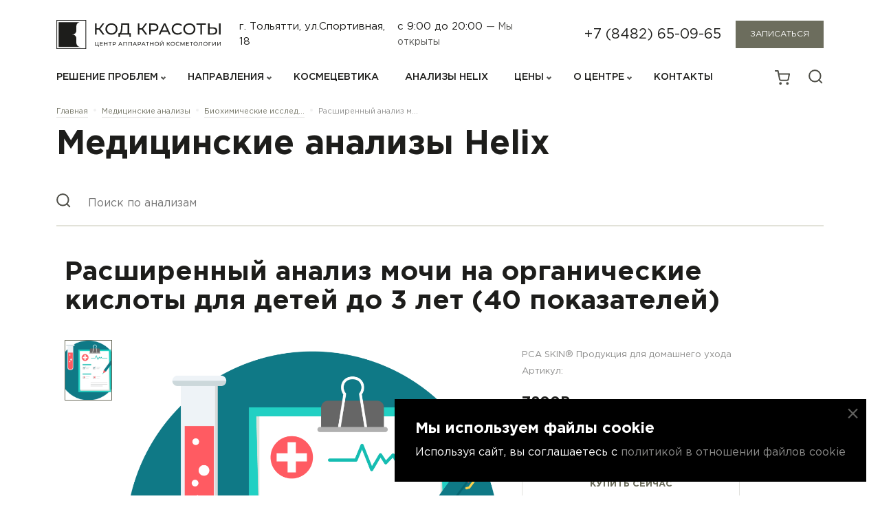

--- FILE ---
content_type: text/html; charset=UTF-8
request_url: https://bc.clinic/analysis_catalog/biokhimicheskie-issledovaniya/rasshirennyy-analiz-mochi-na-organicheskie-kisloty-dlya-detey-do-3-let-40-pokazateley/
body_size: 87108
content:
<!doctype html>
<html lang="ru">

<head>
	<meta http-equiv="Content-Type" content="text/html; charset=UTF-8" />
<meta name="keywords" content="Медицинские анализы, Хеликс, Helix, Общеклинические исследования, Биохимические исследования, Аллергологические исследования, Генетические исследования, Иммунологические исследования, Комплексные генетические исследования, Серологические и иммунохимические исследования, Молекулярная диагностика, Аутоиммунные заболевания, Микробиологические исследования, Исследования уровня гормонов и онкомаркеров" />
<meta name="description" content="Лабораторная служба Helix в партнерстве с центром косметологии Код Красоты" />
<link href="https://cdn.jsdelivr.net/npm/bootstrap@5.0.2/dist/css/bootstrap.min.css" type="text/css"  rel="stylesheet" />
<link href="https://unpkg.com/swiper/swiper-bundle.min.css" type="text/css"  rel="stylesheet" />
<link href="/bitrix/js/ui/design-tokens/dist/ui.design-tokens.css?171938677626358" type="text/css"  rel="stylesheet" />
<link href="/bitrix/js/ui/fonts/opensans/ui.font.opensans.css?16666853842555" type="text/css"  rel="stylesheet" />
<link href="/bitrix/js/main/popup/dist/main.popup.bundle.css?169036104129861" type="text/css"  rel="stylesheet" />
<link href="/bitrix/css/main/themes/blue/style.css?1659950260386" type="text/css"  rel="stylesheet" />
<link href="/local/templates/beauty_code/components/bitrix/catalog.search/analysis_catalog/style.css?1659950215163" type="text/css"  rel="stylesheet" />
<link href="/local/templates/beauty_code/components/bitrix/catalog/analysis_catalog/style.css?16599502151122" type="text/css"  rel="stylesheet" />
<link href="/local/templates/beauty_code/components/bitrix/catalog.element/analis/style.css?165995021524814" type="text/css"  rel="stylesheet" />
<link href="/local/templates/beauty_code/components/bitrix/catalog.element/analis/themes/blue/style.css?16599502151064" type="text/css"  rel="stylesheet" />
<link href="/local/templates/beauty_code/libs/owlcarousel/owl.carousel.min.css?16599502153351" type="text/css"  data-template-style="true"  rel="stylesheet" />
<link href="/local/templates/beauty_code/libs/owlcarousel/owl.theme.default.min.css?16599502151013" type="text/css"  data-template-style="true"  rel="stylesheet" />
<link href="/local/templates/beauty_code/css/style.css?1749153723283727" type="text/css"  data-template-style="true"  rel="stylesheet" />
<link href="/local/templates/beauty_code/components/bitrix/sale.basket.basket.line/basket_icons/style.css?16599502154470" type="text/css"  data-template-style="true"  rel="stylesheet" />
<link href="/local/templates/beauty_code/styles.css?1731509532787" type="text/css"  data-template-style="true"  rel="stylesheet" />
<script>if(!window.BX)window.BX={};if(!window.BX.message)window.BX.message=function(mess){if(typeof mess==='object'){for(let i in mess) {BX.message[i]=mess[i];} return true;}};</script>
<script>(window.BX||top.BX).message({"JS_CORE_LOADING":"Загрузка...","JS_CORE_NO_DATA":"- Нет данных -","JS_CORE_WINDOW_CLOSE":"Закрыть","JS_CORE_WINDOW_EXPAND":"Развернуть","JS_CORE_WINDOW_NARROW":"Свернуть в окно","JS_CORE_WINDOW_SAVE":"Сохранить","JS_CORE_WINDOW_CANCEL":"Отменить","JS_CORE_WINDOW_CONTINUE":"Продолжить","JS_CORE_H":"ч","JS_CORE_M":"м","JS_CORE_S":"с","JSADM_AI_HIDE_EXTRA":"Скрыть лишние","JSADM_AI_ALL_NOTIF":"Показать все","JSADM_AUTH_REQ":"Требуется авторизация!","JS_CORE_WINDOW_AUTH":"Войти","JS_CORE_IMAGE_FULL":"Полный размер"});</script>

<script src="/bitrix/js/main/core/core.js?1719386805498410"></script>

<script>BX.Runtime.registerExtension({"name":"main.core","namespace":"BX","loaded":true});</script>
<script>BX.setJSList(["\/bitrix\/js\/main\/core\/core_ajax.js","\/bitrix\/js\/main\/core\/core_promise.js","\/bitrix\/js\/main\/polyfill\/promise\/js\/promise.js","\/bitrix\/js\/main\/loadext\/loadext.js","\/bitrix\/js\/main\/loadext\/extension.js","\/bitrix\/js\/main\/polyfill\/promise\/js\/promise.js","\/bitrix\/js\/main\/polyfill\/find\/js\/find.js","\/bitrix\/js\/main\/polyfill\/includes\/js\/includes.js","\/bitrix\/js\/main\/polyfill\/matches\/js\/matches.js","\/bitrix\/js\/ui\/polyfill\/closest\/js\/closest.js","\/bitrix\/js\/main\/polyfill\/fill\/main.polyfill.fill.js","\/bitrix\/js\/main\/polyfill\/find\/js\/find.js","\/bitrix\/js\/main\/polyfill\/matches\/js\/matches.js","\/bitrix\/js\/main\/polyfill\/core\/dist\/polyfill.bundle.js","\/bitrix\/js\/main\/core\/core.js","\/bitrix\/js\/main\/polyfill\/intersectionobserver\/js\/intersectionobserver.js","\/bitrix\/js\/main\/lazyload\/dist\/lazyload.bundle.js","\/bitrix\/js\/main\/polyfill\/core\/dist\/polyfill.bundle.js","\/bitrix\/js\/main\/parambag\/dist\/parambag.bundle.js"]);
</script>
<script>BX.Runtime.registerExtension({"name":"fx","namespace":"window","loaded":true});</script>
<script>BX.Runtime.registerExtension({"name":"ui.design-tokens","namespace":"window","loaded":true});</script>
<script>BX.Runtime.registerExtension({"name":"ui.fonts.opensans","namespace":"window","loaded":true});</script>
<script>BX.Runtime.registerExtension({"name":"main.popup","namespace":"BX.Main","loaded":true});</script>
<script>BX.Runtime.registerExtension({"name":"popup","namespace":"window","loaded":true});</script>
<script type="extension/settings" data-extension="currency.currency-core">{"region":"ru"}</script>
<script>BX.Runtime.registerExtension({"name":"currency.currency-core","namespace":"BX.Currency","loaded":true});</script>
<script>BX.Runtime.registerExtension({"name":"currency","namespace":"window","loaded":true});</script>
<script>(window.BX||top.BX).message({"LANGUAGE_ID":"ru","FORMAT_DATE":"DD.MM.YYYY","FORMAT_DATETIME":"DD.MM.YYYY HH:MI:SS","COOKIE_PREFIX":"BITRIX_SM","SERVER_TZ_OFFSET":"10800","UTF_MODE":"Y","SITE_ID":"s1","SITE_DIR":"\/","USER_ID":"","SERVER_TIME":1769754511,"USER_TZ_OFFSET":0,"USER_TZ_AUTO":"Y","bitrix_sessid":"a35c8bba690b449dbc4415ca4bd64fe4"});</script>


<script src="/bitrix/js/main/core/core_fx.js?165995021816888"></script>
<script src="https://code.jquery.com/jquery-3.5.1.min.js"></script>
<script src="https://cdn.jsdelivr.net/npm/bootstrap@5.0.2/dist/js/bootstrap.bundle.min.js"></script>
<script src="/bitrix/js/main/popup/dist/main.popup.bundle.js?1719386637117034"></script>
<script src="/bitrix/js/currency/currency-core/dist/currency-core.bundle.js?17193866798800"></script>
<script src="/bitrix/js/currency/core_currency.js?17193866791181"></script>
<script src="/bitrix/js/yandex.metrika/script.js?16916638866603"></script>
<script type="text/javascript">
					(function () {
						"use strict";

						var counter = function ()
						{
							var cookie = (function (name) {
								var parts = ("; " + document.cookie).split("; " + name + "=");
								if (parts.length == 2) {
									try {return JSON.parse(decodeURIComponent(parts.pop().split(";").shift()));}
									catch (e) {}
								}
							})("BITRIX_CONVERSION_CONTEXT_s1");

							if (cookie && cookie.EXPIRE >= BX.message("SERVER_TIME"))
								return;

							var request = new XMLHttpRequest();
							request.open("POST", "/bitrix/tools/conversion/ajax_counter.php", true);
							request.setRequestHeader("Content-type", "application/x-www-form-urlencoded");
							request.send(
								"SITE_ID="+encodeURIComponent("s1")+
								"&sessid="+encodeURIComponent(BX.bitrix_sessid())+
								"&HTTP_REFERER="+encodeURIComponent(document.referrer)
							);
						};

						if (window.frameRequestStart === true)
							BX.addCustomEvent("onFrameDataReceived", counter);
						else
							BX.ready(counter);
					})();
				</script>
            <script type="text/javascript">
                window.dataLayerName = 'dataLayer';
                var dataLayerName = window.dataLayerName;
            </script>
            <!-- Yandex.Metrika counter -->
            <script type="text/javascript">
                (function (m, e, t, r, i, k, a) {
                    m[i] = m[i] || function () {
                        (m[i].a = m[i].a || []).push(arguments)
                    };
                    m[i].l = 1 * new Date();
                    k = e.createElement(t), a = e.getElementsByTagName(t)[0], k.async = 1, k.src = r, a.parentNode.insertBefore(k, a)
                })
                (window, document, "script", "https://mc.yandex.ru/metrika/tag.js", "ym");

                ym("90909899", "init", {
                    clickmap: true,
                    trackLinks: true,
                    accurateTrackBounce: true,
                    webvisor: true,
                    ecommerce: dataLayerName,
                    params: {
                        __ym: {
                            "ymCmsPlugin": {
                                "cms": "1c-bitrix",
                                "cmsVersion": "24.0",
                                "pluginVersion": "1.0.8",
                                'ymCmsRip': 1555696829                            }
                        }
                    }
                });

                document.addEventListener("DOMContentLoaded", function() {
                                    });

            </script>
            <!-- /Yandex.Metrika counter -->
                    <script type="text/javascript">
            window.counters = ["90909899"];
        </script>
        
<meta charset='UTF-8'>
<meta http-equiv='X-UA-Compatible' content='ie=edge'>
<meta name='viewport' content='width=device-width,user-scalable=no,initial-scale=1,maximum-scale=1,minimum-scale=1'>
<script>window[window.dataLayerName] = window[window.dataLayerName] || [];</script>



<script src="/local/templates/beauty_code/libs/owlcarousel/owl.carousel.min.js?165995021544342"></script>
<script src="/local/templates/beauty_code/js/script.js?172899942117103"></script>
<script src="/local/templates/beauty_code/js/slide.js?16667938678285"></script>
<script src="/local/templates/beauty_code/js/catalog.js?16599502152057"></script>
<script src="/local/templates/beauty_code/js/basket.js?1659950215492"></script>
<script src="/local/templates/beauty_code/js/modal.js?16599502151805"></script>
<script src="/local/templates/beauty_code/js/subscribe.js?1664801665825"></script>
<script src="/local/templates/beauty_code/components/bitrix/sale.basket.basket.line/basket_icons/script.js?16599502155335"></script>
<script src="/local/templates/beauty_code/components/bitrix/catalog.element/analis/script.js?165995021589278"></script>
<script>var _ba = _ba || []; _ba.push(["aid", "019cbe2696990ebadf188085a2aa062b"]); _ba.push(["host", "bc.clinic"]); _ba.push(["ad[ct][item]", "[base64]"]);_ba.push(["ad[ct][user_id]", function(){return BX.message("USER_ID") ? BX.message("USER_ID") : 0;}]);_ba.push(["ad[ct][recommendation]", function() {var rcmId = "";var cookieValue = BX.getCookie("BITRIX_SM_RCM_PRODUCT_LOG");var productId = 1915;var cItems = [];var cItem;if (cookieValue){cItems = cookieValue.split(".");}var i = cItems.length;while (i--){cItem = cItems[i].split("-");if (cItem[0] == productId){rcmId = cItem[1];break;}}return rcmId;}]);_ba.push(["ad[ct][v]", "2"]);(function() {var ba = document.createElement("script"); ba.type = "text/javascript"; ba.async = true;ba.src = (document.location.protocol == "https:" ? "https://" : "http://") + "bitrix.info/ba.js";var s = document.getElementsByTagName("script")[0];s.parentNode.insertBefore(ba, s);})();</script>


	<!--        <link rel="shortcut icon" type="image/x-icon" href="-->	<!--favicon.ico"/>-->
    <link rel="icon" type="image/png" sizes="192x192" href="/images/fav/android-chrome-192x192.png">
    <link rel="icon" type="image/png" sizes="512x512" href="/images/fav/android-chrome-512x512.png">
    <link rel="apple-touch-icon" href="/images/fav/apple-touch-icon.png">
    <link rel="icon" type="image/png" sizes="16x16" href="/images/fav/favicon-16x16.png">
    <link rel="icon" type="image/png" sizes="32x32" href="/images/fav/favicon-32x32.png">
    <link rel="shortcut icon" href="/images/fav/favicon.ico" type="image/x-icon">
    <link rel="manifest" href="/images/fav/site.webmanifest">
	<title>Расширенный анализ мочи на органические кислоты для детей до 3 лет (40 показателей)</title>
	<meta name="zen-verification" content="69O1KnMOUegYrHeqC9EAbV1kKurYCJM4XkM6ByqdBjMiRpBwxmCP1f6PBAFEf5sl" />
	</head>
<div id="panel"></div>
<!-- <div class="warning">
	<div class="text">сайт в стадии наполнения контентом</div>
</div> -->

<body>
	<div class="overlay-catalog-menu"></div>
	<header >
		<div class="container">
			<div class="top_header">
				<div class="logo_block">
					<a href="/"><img src="/local/templates/beauty_code/img/logo.svg" alt=""></a>
				</div>
				<div class="address_time">
					<div class="address">г. Тольятти, ул.Спортивная, 18</div>
					<div class="time">с 9:00 до 20:00 <span class="grey_text"><span class="grey_text">— Мы открыты</span></div>				</div>
				<div class="phone_button">
					<div class="phone"><a href="tel:+78482650965">+7 (8482) 65-09-65</a></div>
					<div class="btn_block">
						<button class="btn_grey enroll_button">Записаться</button>
					</div>
				</div>
				<div class="right_mobile">
					<div class="icons search"><a href="/search"><img src="/local/templates/beauty_code/img/icons/search.svg" alt=""></a></div>
					<div class="icons phone"><a href="tel:+78482712206"><img src="/local/templates/beauty_code/img/icons/phone-call.svg" alt=""></a></div>
					<div class="icons">
						<script>
var bx_basketFKauiI = new BitrixSmallCart;
</script>

<span id="bx_basketFKauiI" class="bx-basket bx-opener card_block_template" >
    <!--'start_frame_cache_bx_basketFKauiI'-->
        			<a href="/basket/">
                <img src="/local/templates/beauty_code/img/icons/card.svg" alt="card">
                <img src="/local/templates/beauty_code/img/icons/cart_hover.svg" class="hover_icons" alt="">
                <span class="card_num" style="display:none"></span>
            </a>

            <style>
    .card_num{
        position: absolute;
        top: -6px;
        right: -3px;
        background: #6C6D5D;
        width: 22px;
        height: 22px;
        border: 2px solid white;
        font-size: 12px;
        color:  #FFFFFF;
        border-radius: 50%;
        display: flex;
        align-items: center;
        justify-content: center;
    }
    .card_num:hover{
        background: #6C6D5D;
    }
    .card_block_template{
        position: relative;
    }
</style>

<!--'end_frame_cache_bx_basketFKauiI'--></span>
<script type="text/javascript">
	bx_basketFKauiI.siteId       = 's1';
	bx_basketFKauiI.cartId       = 'bx_basketFKauiI';
	bx_basketFKauiI.ajaxPath     = '/bitrix/components/bitrix/sale.basket.basket.line/ajax.php';
	bx_basketFKauiI.templateName = 'basket_icons';
	bx_basketFKauiI.arParams     =  {'HIDE_ON_BASKET_PAGES':'N','PATH_TO_AUTHORIZE':'/login/','PATH_TO_BASKET':'/basket/','PATH_TO_ORDER':'/personal/order/make/','PATH_TO_PERSONAL':'/personal/','PATH_TO_PROFILE':'/personal/','PATH_TO_REGISTER':'/login/','POSITION_FIXED':'N','SHOW_AUTHOR':'N','SHOW_EMPTY_VALUES':'N','SHOW_NUM_PRODUCTS':'Y','SHOW_PERSONAL_LINK':'N','SHOW_PRODUCTS':'N','SHOW_REGISTRATION':'N','SHOW_TOTAL_PRICE':'N','COMPONENT_TEMPLATE':'basket_icons','CACHE_TYPE':'A','SHOW_DELAY':'Y','SHOW_NOTAVAIL':'Y','SHOW_IMAGE':'Y','SHOW_PRICE':'Y','SHOW_SUMMARY':'Y','POSITION_VERTICAL':'top','POSITION_HORIZONTAL':'right','MAX_IMAGE_SIZE':'70','AJAX':'N','~HIDE_ON_BASKET_PAGES':'N','~PATH_TO_AUTHORIZE':'/login/','~PATH_TO_BASKET':'/basket/','~PATH_TO_ORDER':'/personal/order/make/','~PATH_TO_PERSONAL':'/personal/','~PATH_TO_PROFILE':'/personal/','~PATH_TO_REGISTER':'/login/','~POSITION_FIXED':'N','~SHOW_AUTHOR':'N','~SHOW_EMPTY_VALUES':'N','~SHOW_NUM_PRODUCTS':'Y','~SHOW_PERSONAL_LINK':'N','~SHOW_PRODUCTS':'N','~SHOW_REGISTRATION':'N','~SHOW_TOTAL_PRICE':'N','~COMPONENT_TEMPLATE':'basket_icons','~CACHE_TYPE':'A','~SHOW_DELAY':'Y','~SHOW_NOTAVAIL':'Y','~SHOW_IMAGE':'Y','~SHOW_PRICE':'Y','~SHOW_SUMMARY':'Y','~POSITION_VERTICAL':'top','~POSITION_HORIZONTAL':'right','~MAX_IMAGE_SIZE':'70','~AJAX':'N','cartId':'bx_basketFKauiI'}; // TODO \Bitrix\Main\Web\Json::encode
	bx_basketFKauiI.closeMessage = 'Скрыть';
	bx_basketFKauiI.openMessage  = 'Раскрыть';
	bx_basketFKauiI.activate();
</script>					</div>
					<div class="icons up_menu"><img src="/local/templates/beauty_code/img/icons/burger.svg" alt=""></div>
					<div class="icons close_menu"><img src="/local/templates/beauty_code/img/icons/close_burger.svg" alt="">
					</div>
				</div>
			</div>
			<div class="bottom_header">
				<div class="nav_menu">
					<div class="my_row">
						<div class="my_coll">
							<div class="items">
								<div class="click_menu_down_up">
									<div class="link"><a>Решение проблем</a></div>
									<div class="arrow menu_down_up_arrow"></div>
								</div>

								<div class="down_menu_block_one down_menu_block" style="display: none">
									<div class="container">
										<div class="down_menu_block_one_inner">
											<!--<div class="title mobile_look_menu"><a href="/solution_of_problems/">Решение проблем</a></div>-->
											<ul>
																									<li class=""><a href="/solution_of_problems/fotostarenie-kozhi/">Фотостарение кожи</a>
													</li>
																										<li class=""><a href="/solution_of_problems/lechenie-akne-i-postakne/">Лечение акне и постакне</a>
													</li>
																										<li class=""><a href="/solution_of_problems/udalenie-sosudistoy-patologii/">Удаление сосудистой патологии</a>
													</li>
																										<li class=""><a href="/solution_of_problems/udalenie-novoobrazovaniy/">Удаление новообразований</a>
													</li>
																										<li class=""><a href="/solution_of_problems/korrektsiya-navisshego-veka/">Коррекция нависшего века</a>
													</li>
																										<li class=""><a href="/solution_of_problems/korrektsiya-temnykh-krugov-pod-glazami/">Коррекция темных кругов под глазами</a>
													</li>
																										<li class=""><a href="/solution_of_problems/udalenie-nezhelatelnykh-volos/">Удаление нежелательных волос</a>
													</li>
																										<li class="view_all_item"><a href="/solution_of_problems/rasshirenye-pory/">Расширеные поры</a>
													</li>
																										<li class="view_all_item"><a href="/solution_of_problems/starenie-kozhi/">Старение кожи</a>
													</li>
																										<li class="view_all_item"><a href="/solution_of_problems/podtyazhka-kozhi-na-litse-i-tele/">Дряблость кожи</a>
													</li>
																										<li class="view_all_item"><a href="/solution_of_problems/udalenie-pigmentnykh-pyaten-na-litse-i-tele/">Удаление пигментных пятен на лице и теле</a>
													</li>
																										<li class="view_all_item"><a href="/solution_of_problems/uluchshenie-tsveta-litsa/">Улучшение цвета лица</a>
													</li>
																										<li class="view_all_item"><a href="/solution_of_problems/oteki-na-litse-i-tele/">Отеки на лице и теле</a>
													</li>
																										<li class="view_all_item"><a href="/solution_of_problems/korrektsiya-morshchin/">Коррекция морщин</a>
													</li>
																										<li class="view_all_item"><a href="/solution_of_problems/udalenie-rubtsov-i-striy/">Удаление рубцов и стрий</a>
													</li>
																										<li class="view_all_item"><a href="/solution_of_problems/korrektsiya-ovala-litsa/">Коррекция овала лица</a>
													</li>
																										<li class="view_all_item"><a href="/solution_of_problems/korrektsiya-nosogubnykh-skladok/">Коррекция носогубных складок</a>
													</li>
																										<li class="view_all_item"><a href="/solution_of_problems/korrektsiya-lokalnykh-zhirovykh-otlozheniy/">Коррекция локальных жировых отложений</a>
													</li>
																										<li class="view_all_item"><a href="/solution_of_problems/gipergidroz/">Гипергидроз</a>
													</li>
																										<li class="view_all_item"><a href="/solution_of_problems/korrektsiya-formy-i-obema-gub/">Коррекция формы и объема губ</a>
													</li>
																										<li class="view_all_item"><a href="/solution_of_problems/lechenie-tsellyulita/">Лечение целлюлита</a>
													</li>
																										<li class="view_all_item"><a href="/solution_of_problems/uvlazhnenie-kozhi-litsa/">Увлажнение кожи лица</a>
													</li>
																										<li class="view_all_item"><a href="/solution_of_problems/vypadenie-volos/">Выпадение волос</a>
													</li>
																									<li class="see_all">Смотреть все</li>
											</ul>
										</div>
									</div>
									<div class="bg_dark_menu"></div>
								</div>
							</div>
						</div>
						<div class="my_coll">
							<div class="items">
								<div class="click_menu_down_up">
									<div class="link"><a>направления</a></div>
									<div class="arrow menu_down_up_arrow"></div>
								</div>

								<div class="down_menu_block_two down_menu_block" style="display: none">
									<div class="container">
										<div class="down_menu_block_two_inner">
																																																<div class="coll_block">
																												<a href="/directions#apparatnaya-kosmetologiya" class="title mobile_look">Аппаратная косметология</a>
																													<div class="list">
																<!--   <div class="list"> -->
																	<a href="/directions/lazernoe-co2-udalenie-novoobrazovaniy/">Лазерное CO2 удаление новообразований</a>
																</div>
																															<div class="list">
																<!--   <div class="list"> -->
																	<a href="/directions/mikroigolchatyy-rf-lifting-scarlet-s/">Микроигольчатый RF-лифтинг Scarlet S</a>
																</div>
																															<div class="list">
																<!--   <div class="list"> -->
																	<a href="/directions/mikroigolchatyy-multiimpulsnyy-sylfirm-x/">Микроигольчатый мультиимпульс SylfirmX</a>
																</div>
																															<div class="list">
																<!--   <div class="list"> -->
																	<a href="/directions/fotoomolozhenie-bbl/">Фототерапия BBL</a>
																</div>
																															<div class="list">
																<!--   <div class="list"> -->
																	<a href="/directions/fototerapiya-bbl-forever-young/">Фототерапия BBL Forever Young</a>
																</div>
																															<div class="list">
																<!--   <div class="list"> -->
																	<a href="/directions/fototerapiya-bbl-forever-clear/">Фототерапия BBL Forever Clear</a>
																</div>
																															<div class="list">
																<!--   <div class="list"> -->
																	<a href="/directions/goryachiy-lifting-skin-tyte/">Инфракрасный термолифтинг Skin Tyte II</a>
																</div>
																															<div class="list">
																<!--   <div class="list"> -->
																	<a href="/directions/gidropiling-ukhod-profacial/">Гидропилинг + уход Profacial</a>
																</div>
																															<div class="list">
																<!--   <div class="list"> -->
																	<a href="/directions/smas-lifting-ultraformer-III/">SMAS-лифтинг Ultraformer III</a>
																</div>
																															<div class="list">
																<!--   <div class="list"> -->
																	<a href="/directions/lazernoe-omolozhenie-venezia-lift/">Лазерное омоложение Slim Evolution II</a>
																</div>
																															<div class="list">
																<!--   <div class="list"> -->
																	<a href="/directions/lazernaya-shlifovka-erbiem/">Лазерная шлифовка Zoom Scan</a>
																</div>
																															<div class="list">
																<!--   <div class="list"> -->
																	<a href="/directions/fraktsionnoe-omolozhenie-erbievym-lazerom/">Лазерное омоложение ProFractional </a>
																</div>
																															<div class="list">
																<!--   <div class="list"> -->
																	<a href="/directions/lazernyy-lipoliz-icoonelaser/">Аппаратный массаж 3в1 Icoone Laser</a>
																</div>
																															<div class="list">
																<!--   <div class="list"> -->
																	<a href="/directions/kletochnyy-detoks-heleo4/">Клеточный детокс Heleo4</a>
																</div>
																															<div class="list">
																<!--   <div class="list"> -->
																	<a href="/directions/omolozhenie-heleo4-pro-led-new/">Омоложение кожи Heleo4 PRO LED</a>
																</div>
																															<div class="list">
																<!--   <div class="list"> -->
																	<a href="/directions/diagnostika-kozhi-na-apparate-visia/">Диагностика кожи на аппарате VISIA</a>
																</div>
																															<div class="list">
																<!--   <div class="list"> -->
																	<a href="/directions/fotoepilyatsiya-bbl/">Фотоэпиляция BBL Forever Bare</a>
																</div>
																															<div class="list">
																<!--   <div class="list"> -->
																	<a href="/directions/terapiya-slim-up-ultra-new/">Терапия тела Slim Up Ultra</a>
																</div>
																																																																												</div>
																																																																		<div class="coll_block">
																												<a href="/directions#inektsionnaya-kosmetologiya" class="title mobile_look">Инъекционная косметология</a>
																													<div class="list">
																<!--   <div class="list"> -->
																	<a href="/directions/biorevitalizatsiya/">Биоревитализация</a>
																</div>
																															<div class="list">
																<!--   <div class="list"> -->
																	<a href="/directions/bioreparatsiya/">Биорепарация</a>
																</div>
																															<div class="list">
																<!--   <div class="list"> -->
																	<a href="/directions/botoks/">Ботулинотерапия</a>
																</div>
																															<div class="list">
																<!--   <div class="list"> -->
																	<a href="/directions/korrektsiya-formy-i-obema-gub/">Коррекция формы и объема губ</a>
																</div>
																															<div class="list">
																<!--   <div class="list"> -->
																	<a href="/directions/konturnaya-plastika-litsa/">Контурная пластика</a>
																</div>
																															<div class="list">
																<!--   <div class="list"> -->
																	<a href="/directions/mezoniti/">Мезонити</a>
																</div>
																															<div class="list">
																<!--   <div class="list"> -->
																	<a href="/directions/redermalizatsiya/">Редермализация</a>
																</div>
																															<div class="list">
																<!--   <div class="list"> -->
																	<a href="/directions/prp-terapiya/">PRP-терапия</a>
																</div>
																															<div class="list">
																<!--   <div class="list"> -->
																	<a href="/directions/intralipoterapiya/">Интралипотерапия</a>
																</div>
																															<div class="list">
																<!--   <div class="list"> -->
																	<a href="/directions/mezoterapiya/">Мезотерапия</a>
																</div>
																															<div class="list">
																<!--   <div class="list"> -->
																	<a href="/directions/kollagenoterapiya/">Коллагенотерапия</a>
																</div>
																																																																												</div>
																																																																		<div class="coll_block">
																												<a href="/directions#terapevticheskaya-kosmetologiya" class="title mobile_look">Гинекология</a>
																													<div class="list">
																<!--   <div class="list"> -->
																	<a href="/directions/lazernoe-intimnoe-omolozhenie/">Лазерное интимное омоложение V-lase</a>
																</div>
																															<div class="list">
																<!--   <div class="list"> -->
																	<a href="/directions/intimnoe-otbelivanie/">Интимное отбеливание</a>
																</div>
																															<div class="list">
																<!--   <div class="list"> -->
																	<a href="/directions/intimnaya-konturnaya-plastika/">Интимная контурная пластика</a>
																</div>
																															<div class="list">
																<!--   <div class="list"> -->
																	<a href="/directions/intimnaya-plazmoterapiya/">Интимная плазмотерапия</a>
																</div>
																															<div class="list">
																<!--   <div class="list"> -->
																	<a href="/directions/platsentarnaya-terapiya-melsmon/">Плацентарная терапия Мэлсмон</a>
																</div>
																																																																												</div>
																																																																		<div class="coll_block">
																												<a href="/directions#muzhskaya-kosmetologiya" class="title mobile_look">Мужская косметология</a>
																													<div class="list">
																<!--   <div class="list"> -->
																	<a href="/directions/programma-omolozheniya/">Программа омоложения</a>
																</div>
																															<div class="list">
																<!--   <div class="list"> -->
																	<a href="/directions/ustranenie-vtorogo-podborodka-/">Устранение второго подбородка </a>
																</div>
																															<div class="list">
																<!--   <div class="list"> -->
																	<a href="/directions/lechenie-vypadeniya-volos/">Лечение выпадения волос</a>
																</div>
																															<div class="list">
																<!--   <div class="list"> -->
																	<a href="/directions/lechenie-gipergidroza-povyshennaya-potlivost/">Лечение гипергидроза (повышенной потливости)</a>
																</div>
																																																																																																																	<a href="/directions#trikhologiya" class="title mobile_look">Трихология</a>
																													<div class="list">
																<!--   <div class="list"> -->
																	<a href="/directions/mikroigolchatyy-rf-lifting-scarlet-s-ot-vypadeniya-volos/">Микроигольчатый RF-лифтинг Scarlet S для роста волос</a>
																</div>
																															<div class="list">
																<!--   <div class="list"> -->
																	<a href="/directions/mezoterapiya-volosistoy-chasti-golovy/">Мезотерапия кожи головы</a>
																</div>
																															<div class="list">
																<!--   <div class="list"> -->
																	<a href="/directions/prp-terapiya-kozhi-golovy/">PRP-терапия кожи головы</a>
																</div>
																																																														<div class="title padding_top"><a href="/directions/">Перейти в
																раздел</a></div>
																																													</div>
																																										</div>
												</div>
												<div class="bg_dark_menu"></div>

											</div>
										</div>
									</div>
									<div class="my_coll">
										<div class="items">
											<div class="link"><a href="/сosmeceuticals/">КОСМЕЦЕВТИКА</a></div>
										</div>
									</div>
									<div class="my_coll">
										<div class="items">
											<div class="link"><a href="/analysis_catalog/">Анализы Helix</a></div>
										</div>
									</div>
									<div class="my_coll">
										<div class="items">
											<div class="click_menu_down_up">
												<div class="link"><a>ЦЕНЫ</a></div>
												<div class="arrow menu_down_up_arrow"></div>
											</div>
											<div class="down_menu_block_three down_menu_block" style="display: none">
												<div class="bg_dark_menu"></div>
												<div class="down_menu_block_three_inner">
													<div class="list">
														<a href="/prices_for_basic_services/">Цены на основные услуги</a>
													</div>
													<div class="list">
														<a href="/сosmeceuticals/sales">Скидки космецевтика</a>
													</div>
													<div class="list">
														<a href="/promotions/">Акции</a>
													</div>

												</div>
											</div>
										</div>
									</div>
									<div class="my_coll">
										<div class="items">
											<div class="click_menu_down_up">
												<div class="link"><a>О ЦЕНТРЕ</a></div>
												<div class="arrow menu_down_up_arrow"></div>
											</div>
											<div class="down_menu_block_three down_menu_block" style="display: none">
												<div class="bg_dark_menu"></div>
												<div class="down_menu_block_three_inner">
													<div class="list">
														<a href="/about/">О центре</a>
													</div>
													<div class="list">
														<a href="/about/team_o_professionals/">Команда</a>
													</div>
													<div class="list">
														<a href="/about/equipment/">Оборудование</a>
													</div>
													<div class="list">
														<a href="/about/reviews/">Отзывы</a>
													</div>
													<div class="list">
														<a href="/about/documents/">Лицензии / документы</a>
													</div>	
													<div class="list">
														<a href="/blog/">Блог</a>
													</div>
												</div>
											</div>
										</div>
									</div>
									<div class="my_coll">
										<div class="items">
											<div class="link"><a href="/contacts/">Контакты</a></div>
										</div>
									</div>
								</div>
								<div class="address_time">
									<div class="address">г. Тольятти, ул.Спортивная, 18</div>
									<div class="time">пн-пт: с 9:00 до 20:00<br>
сб: с 10:00 до 18:00<br>
вс: выходной<br>									<span class="grey_text">
																				Мы открыты
									</span>
									</div>
								</div>
								<div class="phone_button">
									<div class="phone"><a href="tel:+78482650965">+7 (8482) 65-09-65</a></div>
									<div class="btn_block">
										<button class="btn_grey">ЗАПИсаться на приём</button>
									</div>
								</div>
							</div>
							<div class="icons_card_search_profile">
					<!-- <a href="" class="icons">
						<img src="/local/templates/beauty_code/img/icons/profile.svg" alt="profile">
						<img src="/local/templates/beauty_code/img/icons/profile_hover.svg" class="hover_icons" alt="">
					</a> -->
					<script>
var bx_basketT0kNhm = new BitrixSmallCart;
</script>

<span id="bx_basketT0kNhm" class="bx-basket bx-opener card_block_template" >
    <!--'start_frame_cache_bx_basketT0kNhm'-->
        			<a href="/basket/">
                <img src="/local/templates/beauty_code/img/icons/card.svg" alt="card">
                <img src="/local/templates/beauty_code/img/icons/cart_hover.svg" class="hover_icons" alt="">
                <span class="card_num" style="display:none"></span>
            </a>

            <style>
    .card_num{
        position: absolute;
        top: -6px;
        right: -3px;
        background: #6C6D5D;
        width: 22px;
        height: 22px;
        border: 2px solid white;
        font-size: 12px;
        color:  #FFFFFF;
        border-radius: 50%;
        display: flex;
        align-items: center;
        justify-content: center;
    }
    .card_num:hover{
        background: #6C6D5D;
    }
    .card_block_template{
        position: relative;
    }
</style>

<!--'end_frame_cache_bx_basketT0kNhm'--></span>
<script type="text/javascript">
	bx_basketT0kNhm.siteId       = 's1';
	bx_basketT0kNhm.cartId       = 'bx_basketT0kNhm';
	bx_basketT0kNhm.ajaxPath     = '/bitrix/components/bitrix/sale.basket.basket.line/ajax.php';
	bx_basketT0kNhm.templateName = 'basket_icons';
	bx_basketT0kNhm.arParams     =  {'HIDE_ON_BASKET_PAGES':'N','PATH_TO_AUTHORIZE':'/login/','PATH_TO_BASKET':'/basket/','PATH_TO_ORDER':'/personal/order/make/','PATH_TO_PERSONAL':'/personal/','PATH_TO_PROFILE':'/personal/','PATH_TO_REGISTER':'/login/','POSITION_FIXED':'N','SHOW_AUTHOR':'N','SHOW_EMPTY_VALUES':'N','SHOW_NUM_PRODUCTS':'Y','SHOW_PERSONAL_LINK':'N','SHOW_PRODUCTS':'N','SHOW_REGISTRATION':'N','SHOW_TOTAL_PRICE':'N','COMPONENT_TEMPLATE':'basket_icons','CACHE_TYPE':'A','SHOW_DELAY':'Y','SHOW_NOTAVAIL':'Y','SHOW_IMAGE':'Y','SHOW_PRICE':'Y','SHOW_SUMMARY':'Y','POSITION_VERTICAL':'top','POSITION_HORIZONTAL':'right','MAX_IMAGE_SIZE':'70','AJAX':'N','~HIDE_ON_BASKET_PAGES':'N','~PATH_TO_AUTHORIZE':'/login/','~PATH_TO_BASKET':'/basket/','~PATH_TO_ORDER':'/personal/order/make/','~PATH_TO_PERSONAL':'/personal/','~PATH_TO_PROFILE':'/personal/','~PATH_TO_REGISTER':'/login/','~POSITION_FIXED':'N','~SHOW_AUTHOR':'N','~SHOW_EMPTY_VALUES':'N','~SHOW_NUM_PRODUCTS':'Y','~SHOW_PERSONAL_LINK':'N','~SHOW_PRODUCTS':'N','~SHOW_REGISTRATION':'N','~SHOW_TOTAL_PRICE':'N','~COMPONENT_TEMPLATE':'basket_icons','~CACHE_TYPE':'A','~SHOW_DELAY':'Y','~SHOW_NOTAVAIL':'Y','~SHOW_IMAGE':'Y','~SHOW_PRICE':'Y','~SHOW_SUMMARY':'Y','~POSITION_VERTICAL':'top','~POSITION_HORIZONTAL':'right','~MAX_IMAGE_SIZE':'70','~AJAX':'N','cartId':'bx_basketT0kNhm'}; // TODO \Bitrix\Main\Web\Json::encode
	bx_basketT0kNhm.closeMessage = 'Скрыть';
	bx_basketT0kNhm.openMessage  = 'Раскрыть';
	bx_basketT0kNhm.activate();
</script>					<a href="/search/" class="icons">
						<img src="/local/templates/beauty_code/img/icons/search.svg" alt="search">
						<img src="/local/templates/beauty_code/img/icons/search_hover.svg" class="hover_icons" alt="">
					</a>
				</div>

			</div>
		</div>


	</header><div class="breadcrumbs">
<div class="container">
<div class="breadcrumbs_inner"><link href="/bitrix/css/main/font-awesome.css?165995026028777" type="text/css" rel="stylesheet" />
<a href="/" title="главная" itemprop="item">Главная</a><span class="dot">&#8226;</span><a href="/analysis_catalog/" title="Медицинские анализы" itemprop="item">Медицинские анализы</a><span class="dot">&#8226;</span><a href="/analysis_catalog/biokhimicheskie-issledovaniya/" title="Биохимические исслед..." itemprop="item">Биохимические исслед...</a><span class="dot">&#8226;</span><span>Расширенный анализ м...</span></div></div></div>

    <div class="cosmeceuticals_catalog_title">
        <div class="container">
            <div class="title_block">
                <h1>Медицинские анализы Helix</h1>
            </div>
        </div>
    </div>
<div class="search_by_analyzes">
    <div class="container">
        <div class="search_by_analyzes_inner">
            <form action="" method="get">
                <div class="form_search_inner">
                                            <input type="text" name="q" value=""
                               placeholder="Поиск по анализам"/>
                                        <div class="icons"><img src="/local/templates/beauty_code/img/icons/search.svg" alt=""></div>
                    &nbsp;<input type="submit" value="Искать" style="display: none"/>
                    <input type="hidden" name="how" value="r"/>
                                    </div>
            </form>
        </div>
    </div>
</div>
    <div class="analyzes_catalog" >
        <div class="container">
            <div class="analyzes_catalog_inner">
                <div class="filters_mobile">
                    <div class="icons"><img src="/local/templates/beauty_code/img/icons/filters_icons_mobile.svg"
                                            alt=""></div>
                    <div class="text">Все категории</div>
                </div>
                
                
	<div class='col-xs-12'>
		

<div class="cosmeceuticals_detail_catalog_title">
    <div class="container">
        <div class="title_block">
            <h1>Расширенный анализ мочи на органические кислоты для детей до 3 лет (40 показателей)</h1>
        </div>
    </div>
</div>
<div class="cosmeceuticals_detail bx-blue" id="bx_117848907_1915">
    <div class="container">
        <div class="cosmeceuticals_detail_inner">
            <div class="img_block" id="bx_117848907_1915_big_slider">
                <div thumbsslider="" class="min_img swiper mySwiper">
                    <div class="min_img_slide swiper-wrapper">
                        <div class="min_img_coll swiper-slide">
                                                     <div class="items"
                         style="background-image: url('/include/nophoto_analis.png')"></div>
                     </div>

                </div>
            </div>
            <div class="big_img swiper mySwiper2">
                <div class="big_img_inner swiper-wrapper">
                    <div class="swiper-slide">
                        <div class="items"
                        style="background-image:url('/include/nophoto_analis.png'); background-size: contain ;background-repeat: no-repeat;"></div>
                    </div>

                </div>
            </div>
            <div class="product-item-detail-slider-images-container" data-entity="images-container"
            style="display: none"></div>
        </div>
        <div class="info_product">
            <div class="grey_text">
                <p>РСА SKIN® Продукция для домашнего ухода</p>
                <p>Артикул: </p>
            </div>
            <div class="price_title">7800P</div>
            <div class="card_plus">
                <div class="quantity_block">
                    <div class="minus quantity_items" id="bx_117848907_1915_quant_down">-</div>
                    <input class="num quantity_items" id="bx_117848907_1915_quantity"
                    value="1" type="number">
                    <div class="plus quantity_items" id="bx_117848907_1915_quant_up">+</div>
                </div>
                <div class="btn_block">
                    <input class="basket_true" type="button" id="ADD_BASKET_MY" value="В корзину">
                </div>
            </div>
            <div class="btn_basket" id="bx_117848907_1915_basket_actions">
                <button class="btn_grey_bottom" id="bx_117848907_1915_buy_link">купить сейчас</button>
            </div>
            <div class="available_in_stock">
                <img src="/local/templates/beauty_code/img/available_in_stock.svg" alt="">
            </div>

            <div class="product-item-detail-info-container">

            </div>
        </div>
        <div class="product-item-detail-price-current"
        id="bx_117848907_1915_price" style="display: none">
    </div>
</div>
</div>
</div>

<div class="specifications">
    <div class="container">
     <div class="specifications_inner">
      <p>Определение уровня органических кислот в образце мочи в целях диагностики органических ацидурий &#40;ацидемий&#41; и аминоацидопатий – врожденных нарушений обменных процессов в организме с накоплением органических кислот или аминокислот в клетках и тканях.<br />
Состав комплекса:<br />
Адипиновая кислота &#40;гександиовая кислота, Е355&#41;<br />
3-Гидроксиизовалериановая кислота &#40;3-гидрокси-3-метилбутановая кислота&#41;<br />
3-Гидроксимасляная кислота<br />
2-Гидроксимасляная кислота &#40;2-гидроксибутановая кислота&#41;<br />
пара-Гидроксифенилмолочная кислота<br />
пара-Гидроксифенилпировиноградная кислота<br />
3-Гидрокси-3-Метилглутаровая кислота &#40;меглутол&#41;<br />
2-Гидрокси-3-метилбутановая кислота &#40;2-гидроксиизовалериановая кислота&#41;<br />
Гиппуровая кислота &#40;N-бензоилглицин&#41;<br />
Глицериновая кислота &#40;2,3-дигидроксипропановая кислота&#41;<br />
Глутаровая кислота &#40;пентандиовая кислота&#41;<br />
Гомогентизиновая кислота &#40;2,5-дигидроксифенилуксусная кислота, мелановая кислота&#41;<br />
Изовалерилглицин &#40;N-изопентаноилглицин&#41;<br />
3-Индолилуксусная кислота &#40;гетероауксин&#41;<br />
2-Кетоглутаровая кислота &#40;2-оксоглутаровая кислота&#41;<br />
2-Кетоизовалериановая кислота<br />
Ксантуреновая кислота &#40;8-гидроксикинуреновая кислота&#41;<br />
Лимонная кислота &#40;цитрат, Е330&#41;<br />
Малоновая кислота &#40;пропандиовая кислота&#41;<br />
3-Метилглутаровая кислота &#40;3-метилпентандиоевая кислота&#41;<br />
3-Метилкротонилглицин<br />
Метилмалоновая кислота<br />
Метилянтарная кислота &#40;пиротартаровая кислота&#41;<br />
4-Метил-2-оксовалерьяновая кислота &#40;2-кетоизокапроевая кислота&#41;<br />
3-Метил-2-оксовалерьяновая кислота &#40;3-метил-2-оксопентановая кислота&#41;<br />
Миндальная кислота &#40;фенилгликолевая кислота&#41;<br />
Молочная кислота &#40;лактат, E270&#41;<br />
Оротовая кислота &#40;пиримидин-4-карбоновая кислота&#41;<br />
Пиколиновая кислота<br />
Пировиноградная кислота &#40;пируват&#41;<br />
Пироглутаминовая кислота &#40;5-оксопролин&#41;<br />
Себациновая кислота &#40;декандиовая кислота&#41;<br />
Субериновая кислота &#40;пробковая, октандиовая кислота&#41;<br />
3-Фенилмолочная кислота &#40;2-гидрокси-3-фенилпропионовая кислота&#41;<br />
Фумаровая кислота &#40;болетовая кислота, E297&#41;<br />
Щавелевая кислота &#40;этандиовая, оксаловая кислота&#41;<br />
Этилмалоновая кислота &#40;2-карбоксимасляная кислота&#41;<br />
Янтарная кислота &#40;сукциновая кислота, сукцинат, Е363&#41;<br />
N-Ацетил-L-аспартиковая кислота &#40;N-ацетил-L-аспартат&#41;<br />
Креатинин<br />
Синонимы русские<br />
Органические кислоты; органическая адидурия &#40;ацидемия&#41;. <br />
Синонимы английские<br />
Organic acids; organic aciduria &#40;acidemia&#41;.<br />
Метод исследования<br />
Газовая хроматография-масс-спектрометрия &#40;ГХ-МС&#41;.<br />
Какой биоматериал можно использовать для исследования?<br />
Разовую порцию мочи.<br />
Как правильно подготовиться к исследованию?<br />
<br />
Исключить из рациона алкоголь в течение 24 часов до исследования.<br />
Исключить &#40;по согласованию с врачом&#41; прием мочегонных препаратов в течение 48 часов до сбора мочи.<br />
Общая информация об исследовании<br />
Органические кислоты – это вещества со свойствами кислот, которые являются промежуточными продуктами окислительно-восстановительных реакций белков, углеводов и жиров, тем самым играя роль связующего звена в каскаде превращений поступающих с пищей веществ в энергетический ресурс. При нарушении этих процессов возникает высокая вероятность развития органических ацидемий &#40;ацидурий&#41; или аминоацидопатий.<br />
Органические ацидемии &#40;ацидурии&#41;/аминоацидопатии - это собирательное название группы врожденных патологий метаболического обмена в организме. К ним относятся такие нарушения, как пропионовая, метилмалоновая, гомоцистеиновая, изовалериановая ацидурии, болезнь &quot;с запахом кленового сиропа мочи&quot; и многие другие. Причиной ацидурий/аминоацидопатий является мутация генов, отвечающих за синтез ферментов, необходимых для осуществления метаболических превращений в организме, что вызывает патологическое накапливание органических кислот, поражающих ткани и органы.<br />
Для большинства видов наследственных ацидурий/аминоацидопатий характерны общие симптомы, которые начинают проявляться уже в первые дни или недели жизни: лихорадка, нарушение работы желудочно-кишечного тракта &#40;тошнота, рвота, расстройство стула&#41;, общая слабость, вялость, специфический, необычный запах мочи. Наиболее тяжелыми проявлениями являются неврологические нарушения, отставание в психическом и физическом развитии, судорожные приступы. Отдельные виды органических ацидурий/аминоацидопатий имеют свои особенности: одни из них вызывают повреждения, несовместимые с жизнью, а при других возможен контроль за заболеванием. Например, одной из тяжелых форм является метилмалоновая ацидурия, проявляющаяся частыми инфекционными заболеваниями респираторного и желудочно-кишечного трактов, эпилептическими приступами, задержкой психоэмоционального развития. Пропионовая ацидурия преимущественно выражается в расстройствах ЖКТ &#40;рвота, потеря аппетита&#41;, что ведет к снижению массы тела, обезвоживанию, судорогам, метаболической энцефалопатии. Болезнь &quot;кленового сиропа&quot; связана с нарушением обмена аминокислот лейцина, изолейцина и валина, накопление которых вызывает интоксикацию организма. Название заболевания связано с тем, что моча пациента приобретает запах, напоминающий жженый сахар или древесный сироп. Эти примеры показывают, что многие виды ацидурий имеют свои особенности, тем не менее подход к постановке точного диагноза должен быть комплексным.<br />
Диагностика органических ацидурий/аминоацидопатий осуществляется на основании клинической картины, изучении анамнеза &#40;в том числе наследственности&#41;, инструментальных и лабораторных методов. Важнейшим исследованием является определение концентрации органических кислот в образце мочи. Данный анализ осуществляется методом газовой хроматографии с масс-спектрометрическим детектированием &#40;ГХ-МС&#41;. При этом определяется 40 показателей, что существенно расширяет диагностические возможности при органических ацидуриях, отличающихся многочисленными вариантами форм, похожих друг на друга по клиническим проявлениям. Анализ помогает определить, в обмене какой именно органической кислоты или аминокислоты есть нарушения. Газовая хроматография представляет собой физико-химический метод разделения веществ на основании их свойств, а масс-спектрометрия позволяет подсчитывать анализируемые вещества количественно на основании соотношения их массы к заряду ионов. При превышении концентрации той или иной органической кислоты выше допустимого уровня можно предположить наличие органической ацидурии. Следует отметить, что при некоторых видах ацидурий/аминоацидопатий превышение концентрации органических кислот в моче может быть выявлено только при обострении заболевания или декомпенсации течения, а при относительно стабильном протекании определяются незначительные нарушения. Вследствие этого результат анализа нельзя рассматривать как окончательный диагноз, интерпретация осуществляется только врачом с учетом данных всех имеющихся обследований.<br />
Для чего используется исследование?<br />
<br />
Скрининговое обследование для исключения или подтверждения врожденных &#40;генетических&#41; патологий по типу аминоацидопатий и органических ацидурий. Обычно проводится после начала грудного или искусственного вскармливания в первые дни или недели жизни.<br />
<br />
Когда назначается исследование?<br />
<br />
Специфический, необычный запах мочи &#40;«сладкий», «мышиный», «вареной капусты» и т. д.&#41;;<br />
неврологические нарушения;<br />
нарушения сознания, различные типы судорожных приступов, изменения мышечного тонуса;<br />
нарушения дыхания;<br />
упорная рвота, особенно если при этом наблюдается метаболический ацидоз;<br />
изменение лабораторных показателей крови и мочи &#40;нейтропения, анемия, метаболический ацидоз/алкалоз, гипо/гипергликемия, повышение печеночных ферментов, КФК, аммониемия и т. д.&#41;;<br />
поражение других органов и систем &#40;гепатоспленомегалия, кардиомиопатия, ретинопатия и др.&#41;;<br />
резкое ухудшение состояния ребенка после кратковременного периода нормального развития &#40;бессимптомный промежуток может составлять от нескольких часов до нескольких недель&#41;;<br />
сходные случаи заболевания в семье;<br />
случаи внезапной смерти ребенка в раннем возрасте в семье;<br />
любое наследственное заболевание с неустановленной причиной;<br />
профилактическое &#40;скрининговое&#41; обследование новорождённого.</p>
  </div>
  <div class="specifications_inner">
                                                                                                                            </div>
                        </div>
                    </div>
                                        <meta itemprop="name" content="Расширенный анализ мочи на органические кислоты для детей до 3 лет (40 показателей)"/>
                    <meta itemprop="category" content="Биохимические исследования"/>
                                            <span itemprop="offers" itemscope itemtype="http://schema.org/Offer">
                         <meta itemprop="price" content="7800"/>
                         <meta itemprop="priceCurrency" content="RUB"/>
                         <link itemprop="availability"
                         href="http://schema.org/InStock"/>
                     </span>
                     

                 <div class="card_plus_modals" style="display: none">
    <div class="close_card_plus_modals">&#215;</div>
    <div class="img" style="background-image: url('')"></div>
    <div class="text_card">
        <div class="title">Товар в корзине</div>
        <div class="name">Расширенный анализ мочи на органические кислоты для детей до 3 лет (40 показателей)</div>
    </div>
</div>
<script>
    $('.close_card_plus_modals').on('click', function (){
        $('.card_plus_modals').hide('fast')
    })
    $('#ADD_BASKET_MY').on('click', function (){
        $.ajax({
            type: "POST",
            url: "/include/basket_add/post.php",
            data:{id:1915, quantity:document.querySelector('.num').value } ,
            success: function (response) {
                $('#ADD_BASKET_MY').val('в корзине')
                $('.card_plus_modals').show('fast')
                if($('.card_num').css('display')==='none'){
                    $('.card_num').show()
                    $('.card_num').text('1')
                }else{
                 let newCount= (Number(document.querySelector('.card_num').textContent) + 1)
                 newCount=String(newCount)
                 $('.card_num').text(newCount)
             }

         }
     })
    })
</script>
<script src="https://unpkg.com/swiper/swiper-bundle.min.js"></script>
<script>
    var swiper = new Swiper(".mySwiper", {
        spaceBetween: 10,
        direction: "vertical",
        slidesPerView: 6,
        freeMode: true,
        watchSlidesProgress: true,
    });
    var swiper2 = new Swiper(".mySwiper2", {
        spaceBetween: 10,
        navigation: {
            nextEl: ".swiper-button-next",
            prevEl: ".swiper-button-prev",
        },
        thumbs: {
            swiper: swiper,
        },
    });
</script>
<script>
    BX.message({
        ECONOMY_INFO_MESSAGE: 'Скидка #ECONOMY#',
        TITLE_ERROR: 'Ошибка',
        TITLE_BASKET_PROPS: 'Свойства товара, добавляемые в корзину',
        BASKET_UNKNOWN_ERROR: 'Неизвестная ошибка при добавлении товара в корзину',
        BTN_SEND_PROPS: 'Выбрать',
        BTN_MESSAGE_BASKET_REDIRECT: 'Перейти в корзину',
        BTN_MESSAGE_CLOSE: 'Закрыть',
        BTN_MESSAGE_CLOSE_POPUP: 'Продолжить покупки',
        TITLE_SUCCESSFUL: 'Товар добавлен в корзину',
        COMPARE_MESSAGE_OK: 'Товар добавлен в список сравнения',
        COMPARE_UNKNOWN_ERROR: 'При добавлении товара в список сравнения произошла ошибка',
        COMPARE_TITLE: 'Сравнение товаров',
        BTN_MESSAGE_COMPARE_REDIRECT: 'Перейти в список сравнения',
        PRODUCT_GIFT_LABEL: 'Подарок',
        PRICE_TOTAL_PREFIX: 'на сумму',
        RELATIVE_QUANTITY_MANY: 'много',
        RELATIVE_QUANTITY_FEW: 'мало',
        SITE_ID: 's1'
    });

    var obbx_117848907_1915 =
    new JCCatalogElement({'CONFIG':{'USE_CATALOG':true,'SHOW_QUANTITY':false,'SHOW_PRICE':true,'SHOW_DISCOUNT_PERCENT':false,'SHOW_OLD_PRICE':false,'USE_PRICE_COUNT':false,'DISPLAY_COMPARE':false,'MAIN_PICTURE_MODE':['POPUP','MAGNIFIER'],'ADD_TO_BASKET_ACTION':['ADD'],'SHOW_CLOSE_POPUP':true,'SHOW_MAX_QUANTITY':'N','RELATIVE_QUANTITY_FACTOR':'5','TEMPLATE_THEME':'blue','USE_STICKERS':true,'USE_SUBSCRIBE':false,'SHOW_SLIDER':'N','SLIDER_INTERVAL':'5000','ALT':'Расширенный анализ мочи на органические кислоты для детей до 3 лет (40 показателей)','TITLE':'Расширенный анализ мочи на органические кислоты для детей до 3 лет (40 показателей)','MAGNIFIER_ZOOM_PERCENT':'200','USE_ENHANCED_ECOMMERCE':'N','DATA_LAYER_NAME':'','BRAND_PROPERTY':''},'VISUAL':{'ID':'bx_117848907_1915','DISCOUNT_PERCENT_ID':'bx_117848907_1915_dsc_pict','STICKER_ID':'bx_117848907_1915_sticker','BIG_SLIDER_ID':'bx_117848907_1915_big_slider','BIG_IMG_CONT_ID':'bx_117848907_1915_bigimg_cont','SLIDER_CONT_ID':'bx_117848907_1915_slider_cont','OLD_PRICE_ID':'bx_117848907_1915_old_price','PRICE_ID':'bx_117848907_1915_price','DESCRIPTION_ID':'bx_117848907_1915_description','DISCOUNT_PRICE_ID':'bx_117848907_1915_price_discount','PRICE_TOTAL':'bx_117848907_1915_price_total','SLIDER_CONT_OF_ID':'bx_117848907_1915_slider_cont_','QUANTITY_ID':'bx_117848907_1915_quantity','QUANTITY_DOWN_ID':'bx_117848907_1915_quant_down','QUANTITY_UP_ID':'bx_117848907_1915_quant_up','QUANTITY_MEASURE':'bx_117848907_1915_quant_measure','QUANTITY_LIMIT':'bx_117848907_1915_quant_limit','BUY_LINK':'bx_117848907_1915_buy_link','ADD_BASKET_LINK':'bx_117848907_1915_add_basket_link','BASKET_ACTIONS_ID':'bx_117848907_1915_basket_actions','NOT_AVAILABLE_MESS':'bx_117848907_1915_not_avail','COMPARE_LINK':'bx_117848907_1915_compare_link','TREE_ID':'bx_117848907_1915_skudiv','DISPLAY_PROP_DIV':'bx_117848907_1915_sku_prop','DISPLAY_MAIN_PROP_DIV':'bx_117848907_1915_main_sku_prop','OFFER_GROUP':'bx_117848907_1915_set_group_','BASKET_PROP_DIV':'bx_117848907_1915_basket_prop','SUBSCRIBE_LINK':'bx_117848907_1915_subscribe','TABS_ID':'bx_117848907_1915_tabs','TAB_CONTAINERS_ID':'bx_117848907_1915_tab_containers','SMALL_CARD_PANEL_ID':'bx_117848907_1915_small_card_panel','TABS_PANEL_ID':'bx_117848907_1915_tabs_panel'},'PRODUCT_TYPE':'1','PRODUCT':{'ID':'1915','ACTIVE':'Y','PICT':{'ID':'0','SRC':'/local/templates/beauty_code/components/bitrix/catalog.element/analis/images/no_photo.png','FILE_NAME':'no_photo.png','WIDTH':'150','HEIGHT':'150'},'NAME':'Расширенный анализ мочи на органические кислоты для детей до 3 лет (40 показателей)','SUBSCRIPTION':true,'ITEM_PRICE_MODE':'S','ITEM_PRICES':[{'UNROUND_BASE_PRICE':'7800','UNROUND_PRICE':'7800','BASE_PRICE':'7800','PRICE':'7800','ID':'539','PRICE_TYPE_ID':'1','CURRENCY':'RUB','DISCOUNT':'0','PERCENT':'0','QUANTITY_FROM':'','QUANTITY_TO':'','QUANTITY_HASH':'ZERO-INF','MEASURE_RATIO_ID':'','PRINT_BASE_PRICE':'7&nbsp;800 &#8381;','RATIO_BASE_PRICE':'7800','PRINT_RATIO_BASE_PRICE':'7&nbsp;800 &#8381;','PRINT_PRICE':'7&nbsp;800 &#8381;','RATIO_PRICE':'7800','PRINT_RATIO_PRICE':'7&nbsp;800 &#8381;','PRINT_DISCOUNT':'0 &#8381;','RATIO_DISCOUNT':'0','PRINT_RATIO_DISCOUNT':'0 &#8381;','MIN_QUANTITY':'1'}],'ITEM_PRICE_SELECTED':'0','ITEM_QUANTITY_RANGES':{'ZERO-INF':{'HASH':'ZERO-INF','QUANTITY_FROM':'','QUANTITY_TO':'','SORT_FROM':'0','SORT_TO':'INF'}},'ITEM_QUANTITY_RANGE_SELECTED':'ZERO-INF','ITEM_MEASURE_RATIOS':{'497':{'ID':'497','RATIO':'1','IS_DEFAULT':'Y','PRODUCT_ID':'1915'}},'ITEM_MEASURE_RATIO_SELECTED':'497','SLIDER_COUNT':'1','SLIDER':[{'ID':'0','SRC':'/local/templates/beauty_code/components/bitrix/catalog.element/analis/images/no_photo.png','FILE_NAME':'no_photo.png','WIDTH':'150','HEIGHT':'150'}],'CAN_BUY':true,'CHECK_QUANTITY':false,'QUANTITY_FLOAT':true,'MAX_QUANTITY':'100000','STEP_QUANTITY':'1','CATEGORY':'Биохимические исследования'},'BASKET':{'ADD_PROPS':true,'QUANTITY':'quantity','PROPS':'prop','EMPTY_PROPS':true,'BASKET_URL':'/basket/','ADD_URL_TEMPLATE':'/analysis_catalog/biokhimicheskie-issledovaniya/rasshirennyy-analiz-mochi-na-organicheskie-kisloty-dlya-detey-do-3-let-40-pokazateley/?action=ADD2BASKET&id=#ID#','BUY_URL_TEMPLATE':'/analysis_catalog/biokhimicheskie-issledovaniya/rasshirennyy-analiz-mochi-na-organicheskie-kisloty-dlya-detey-do-3-let-40-pokazateley/?action=BUY&id=#ID#'}});
</script>
		<script>
			BX.Currency.setCurrencies([{'CURRENCY':'RUB','FORMAT':{'FORMAT_STRING':'# &#8381;','DEC_POINT':'.','THOUSANDS_SEP':'&nbsp;','DECIMALS':2,'THOUSANDS_VARIANT':'B','HIDE_ZERO':'Y'}}]);
		</script>
			<script>
		BX.ready(BX.defer(function(){
			if (!!window.obbx_117848907_1915)
			{
				window.obbx_117848907_1915.allowViewedCount(true);
			}
		}));
	</script>

		</div>
	            </div>
        </div>
    </div>
<footer>
    <div class="container">
        <div class="footer_inner">
            <div class="img_block"
            style="background-image:url('/local/templates/beauty_code/img/dot_top_right.png')"></div>
            <div class="my_row">
                <div class="my_coll">
                    <div class="items">
                        <div class="title_footer">
                            <div class='name'>Направления</div>
                            <div class="arrow footer_arrow"></div>
                        </div>
                        <div class="list_block list_footer">
                                                            <div class="list">
                                    <a href="/directions/smas-lifting-ultraformer-III/">SMAS-лифтинг Ultraformer III</a>
                                </div>
                                                                <div class="list">
                                    <a href="/directions/fototerapiya-bbl-forever-young/">Фототерапия BBL Forever Young</a>
                                </div>
                                                                <div class="list">
                                    <a href="/directions/mikroigolchatyy-rf-lifting-scarlet-s/">Микроигольчатый RF-лифтинг Scarlet S</a>
                                </div>
                                                                <div class="list">
                                    <a href="/directions/lazernaya-shlifovka-erbiem/">Лазерная шлифовка Zoom Scan</a>
                                </div>
                                                                <div class="list">
                                    <a href="/directions/kletochnyy-detoks-heleo4/">Клеточный детокс Heleo4</a>
                                </div>
                                                            <div class="list">
                                <a href="/analysis_catalog/">Медицинские анализы Helix</a>
                            </div>
                            <div class="list">
                                <a href="/directions/">Все направления</a>
                            </div>
                        </div>
                    </div>
                </div>
                <div class="my_coll">
                    <div class="items">
                        <div class="title_footer">
                            <div class='name'>Решение проблем</div>
                            <div class="arrow footer_arrow"></div>
                        </div>
                        <div class="list_block list_footer">
                                                            <div class="list">
                                    <a href="/solution_of_problems/fotostarenie-kozhi/">Фотостарение кожи</a>
                                </div>
                                                                <div class="list">
                                    <a href="/solution_of_problems/lechenie-akne-i-postakne/">Лечение акне и постакне</a>
                                </div>
                                                                <div class="list">
                                    <a href="/solution_of_problems/udalenie-sosudistoy-patologii/">Удаление сосудистой патологии</a>
                                </div>
                                                                <div class="list">
                                    <a href="/solution_of_problems/udalenie-novoobrazovaniy/">Удаление новообразований</a>
                                </div>
                                                                <div class="list">
                                    <a href="/solution_of_problems/korrektsiya-navisshego-veka/">Коррекция нависшего века</a>
                                </div>
                                                                <div class="list">
                                    <a href="/solution_of_problems/korrektsiya-temnykh-krugov-pod-glazami/">Коррекция темных кругов под глазами</a>
                                </div>
                                                            <div class="list">
                                <a href="/solution_of_problems/">Все решения</a>
                            </div>
                        </div>
                    </div>
                </div>
                <div class="my_coll">
                    <div class="items">
                        <div class="title_footer">
                            <div class='name'>Центр</div>
                            <div class="arrow footer_arrow"></div>
                        </div>
                        <div class="list_block list_footer">
                            <div class="list">
                                <a href="/about/">О центре</a>
                            </div>
                            <div class="list">
                                <a href="/about/team_o_professionals/">Команда</a>
                            </div>
                            <div class="list">
                                <a href="/about/equipment/">Оборудование</a>
                            </div>
                            <div class="list">
                                <a href="/blog/">Блог</a>
                            </div>
                            <div class="list">
                                <a href="/about/documents/">Документы</a>
                            </div>
                            <div class="list">
                                <a href="/gift_certificates/">Подарочные карты</a>
                            </div>
                            <div class="list">
                                <a href="/contacts/">Контакты</a>
                            </div>
                        </div>
                    </div>
                </div>
                <div class="my_coll">
                    <div class="items">
                        <div class="title_footer">
                            <div class='name'>Цены</div>
                            <div class="arrow footer_arrow"></div>
                        </div>
                        <div class="list_block list_footer">
                            <div class="list">
                                <a href="/prices_for_basic_services/">На основные услуги</a>
                            </div>
                            <div class="list">
                                <a href="/promotions/">Спецпредложения</a>
                            </div>
                        </div>
                        <div class="phone_political">
                            <div class="phone">
                                <a href="tel:+78482650965"><span class="grey">+7 (8482)</span>&nbsp;65-09-65</a>                            </div>
                            <div class="political">Лицензия на осуществление медицинской деятельности №ЛО-63-01-005869 от 28 декабря 2021 года <br>
 ОГРН 1206300067544 ИНН 6320055426;<br>
445057, Россия, Самарская область, г. Тольятти, ул. Спортивная, д. 18 пом. 1009;</div>
                        </div>
                    </div>
                </div>
            </div>
            <div class="my_row_two">
                <div class="my_coll_two">
                    <div class="items">2026 © ООО «Технология Красоты»</div>
                </div>
                <div class="my_coll_two">
                    <div class="items"><a href="/privacy/" target="_blank">Пользовательское соглашение</a></div>
                </div>
                <div class="my_coll_two">
                    <div class="items"><a href="/politics/">Политика конфиденциальности</a></div>
                </div>
                <div class="my_coll_two">
                    <div class="items">18+</div>
                </div>
                <div class="my_coll_two">
                    <div class="items"><a href="">Сайт от SOTL GROUP</a></div>
                </div>
            </div>
            <div class="text_bottom">Вся представляемая информация на сайте носит лишь информационный характер и ни при
каких условиях не является публичной офертой, определяемой положениями Статьи 437 (2) Гражданского
кодекса Российской Федерации.</div>
        </div>
    </div>
</footer>
<div class="modal_block" style="display: none" id="reviewModal">
    <div class="bg_dark"></div>
    <div class="modal_inner">
        <div class="close_modal">&#215;</div>
        <div class="title_modal">Оставить отзыв</div>
        <div class="text_modal">Мы очень рады Вашей обратной связи!</div>
        <form action="#" id="reviewModalForm">
            <div class="form_modal">
                <div class="input_block">
                    <input type="text" placeholder="Выберите направление">
                </div>
                <div class="input_block">
                    <input type="text" placeholder="Выберите специалиста">
                </div>
                <div class="input_block">
                    <input type="text" placeholder="Имя *">
                </div>
                <div class="input_block">
                    <input type="text" class="phone_mask" placeholder="Телефон *">
                </div>
                <div class="input_block">
                    <input type="text" placeholder="Ссылка на пост или stories в instagram *">
                </div>
                <div class="input_block">
                    <textarea placeholder="комментарий"></textarea>
                </div>
            </div>
            <div class="political">
                <label for="political_modal">
                    <input type="checkbox" id="political_modal" name="political_modal" value="true"
                    style="display: none">
                    <span class="check_block"><span class="check"></span></span>
                    <span class="text">Нажимая кнопку Оставить отзыв, я соглашаюсь с политикой <a href="/privacy/" target="_blank">обработки персональных данных</a></span>
                </label>
            </div>
            <div class="btn_block">
                <button class="btn_grey_big">оставить отзыв</button>
            </div>

        </form>
    </div>
</div>


<div class="modal_block" id="thankModal" style="display: none">
    <div class="bg_dark"></div>
    <div class="modal_inner">
        <div class="close_modal">&#215;</div>
        <div class="title_modal">Ваша заявка принята</div>
        <div class="text_modal">В ближайшее время с вами свяжется  наш менеджер</div>
        <div class="btn_block">
            <a href="/">
                <button class="btn_grey_big">Перейти на главную</button>
            </a>
        </div>
    </div>
</div>

<div class="modal_block" id="subscribe" style="display: none">
    <div class="bg_dark"></div>
    <div class="modal_inner">
        <div class="close_modal">&#215;</div>
        <div class="title_modal">Подписка оформлена</div>
    </div>
</div>

<div class="modal_block" style="display: none" id="enrollModal">
    <div class="bg_dark"></div>
    <div class="modal_inner">
        <div class="close_modal">&#215;</div>
        <div class="title_modal">Записаться на приём</div>
        <form action="" id="enrollModalForm" method="post" class="needs-validation" novalidate>
            <div class="form_modal form_modal_enroll">
                <div class="input_block">
                    <input type="text" name="name" class="form-control" id="validationCustom01" placeholder="Имя *" required>
                    <div class="invalid-feedback">
                        Обязательное поле
                    </div>
                </div>
                <div class="input_block">
                    <input type="text" name="phone" class="phone_mask" class="form-control" id="validationCustom02" placeholder="Телефон *" required>
                    <div class="invalid-feedback">
                        Обязательное поле
                    </div>
                </div>
            </div>
            <div class="political">
                <label for="political_modal1">
                    <input type="checkbox" id="political_modal1" name="political_modal" value="true"
                    style="display: none"  required='required'>
                    <!-- <span class="check_block"><span class="check"></span></span> -->
                    <span class="text">Нажимая кнопку "записаться" вы соглашаетесь с политикой <a href="/privacy/" target="_blank" style="text-decoration: underline;">обработки персональных данных</a></span>
                </label>
            </div>
            <div class="btn_block">
                <button class="btn_grey_big width_100" type="submit">Записаться</button>
            </div>

        </form>
    </div>
</div>
    <div class="cookie_modal">
        <div class="close_cookie_modal">&#215;</div>
        <div class="title">Мы используем файлы cookie</div>
        <div class="text">Используя сайт, вы соглашаетесь с <a href="">политикой в отношении файлов cookie</a></div>
    </div>
    
<script>
    $('#enrollModalForm').submit(function () {
        event.preventDefault()
         var field = new Array("name", "phone");//поля обязательные
         var error=0; // индекс ошибки
 $("#enrollModalForm").find(":input").each(function() {// проверяем каждое поле в форме
                for(var i=0;i<field.length;i++){ // если поле присутствует в списке обязательных
                    if($(this).attr("name")==field[i]){ //проверяем поле формы на пустоту

                        if(!$(this).val()){// если в поле пустое
                            error=1;   

                        }
                    }              
                }
            });

 if(error==1){
    return;
}
else
{
    $.ajax({
        type: "POST",
        url: "/include/feedback/make_an_appointment_post.php",
        data: $('#enrollModalForm').serialize(),
        success: function (response) {
            console.log(response)
            if (response === 'OK') {
                $('#enrollModal').hide('fast')
                $('#thankModal').show('fast')
            } else {
                $('#enrollModal').hide('fast')
            }

        }
    })
}
})

</script>
<script src="https://cdn.jsdelivr.net/npm/jquery.maskedinput@1.4.1/src/jquery.maskedinput.js"
type="text/javascript"></script>
</body>
<script src="//code.jivo.ru/widget/tYUFLDBUNt" async></script>
</html>


--- FILE ---
content_type: application/javascript
request_url: https://bc.clinic/local/templates/beauty_code/js/slide.js?16667938678285
body_size: 8190
content:
document.addEventListener("DOMContentLoaded", function () {
    function Sim(sldrId) {

        let id = document.getElementById(sldrId);
        if (id) {
            this.sldrRoot = id
        } else {
            this.sldrRoot = document.querySelector('.banner_slider_inner')
        }
        ;

        // Slider objects
        this.sldrList = this.sldrRoot.querySelector('.slide_block_all');
        this.sldrElements = this.sldrList.querySelectorAll('.slide');
        this.sldrElemFirst = this.sldrList.querySelector('.slide');
        this.leftArrow = this.sldrRoot.querySelector('.arrow_block').querySelector('.arrow_prev');
        this.rightArrow = this.sldrRoot.querySelector('.arrow_block').querySelector('.arrow_next');
        this.indicatorDots = this.sldrRoot.querySelector('.dots_block');

        // Initialization
        this.options = Sim.defaults;
        Sim.initialize(this)
    };

    Sim.defaults = {

        // Default options for the slider
        loop: true,     // Бесконечное зацикливание слайдера
        auto: true,     // Автоматическое пролистывание
        interval: 5000, // Интервал между пролистыванием элементов (мс)
        arrows: true,   // Пролистывание стрелками
        dots: true      // Индикаторные точки
    };

    Sim.prototype.elemPrev = function (num) {
        num = num || 1;

        let prevElement = this.currentElement;
        this.currentElement -= num;
        if (this.currentElement < 0) this.currentElement = this.elemCount - 1;

        if (!this.options.loop) {
            if (this.currentElement == 0) {
                this.leftArrow.style.display = 'none'
            }
            ;
            this.rightArrow.style.display = 'block'
        }
        ;

        this.sldrElements[this.currentElement].style.display = 'block';
        this.sldrElements[prevElement].style.display = 'none';

        if (this.options.dots) {
            this.dotOn(prevElement);
            this.dotOff(this.currentElement)
        }
    };

    Sim.prototype.elemNext = function (num) {
        num = num || 1;
        let prevElement = this.currentElement;
        this.currentElement += num;
        if (this.currentElement >= this.elemCount) this.currentElement = 0;

        if (!this.options.loop) {
            if (this.currentElement == this.elemCount - 1) {
                this.rightArrow.style.display = 'none'
            }
            this.leftArrow.style.display = 'block'
        }
        ;
        $($(this.sldrElements)[this.currentElement]).fadeIn('slow', 'linear')
        this.sldrElements[prevElement].style.display = 'none';
        if (this.options.dots) {
            this.dotOn(prevElement);
            this.dotOff(this.currentElement)
        }
    };

    Sim.prototype.dotOn = function (num) {
        this.indicatorDotsAll[num].classList.remove('active')
    };
    Sim.prototype.dotOff = function (num) {
        this.indicatorDotsAll[num].classList.add('active')



        if (this.sldrElements[this.currentElement].classList[2]=='white_text') {
            document.querySelector('.arrow_block').classList.add('white_color')
            document.querySelector('.dots_block').classList.add('white_color')
        }else {
            document.querySelector('.arrow_block').classList.remove('white_color')
            document.querySelector('.dots_block').classList.remove('white_color')
        }
    };

    Sim.initialize = function (that) {

        // Constants
        that.elemCount = that.sldrElements.length; // Количество элементов

        // Variables
        that.currentElement = 0;
        let bgTime = getTime();

        // Functions
        function getTime() {
            return new Date().getTime();
        };

        function setAutoScroll() {
            that.autoScroll = setInterval(function () {
                let fnTime = getTime();
                if (fnTime - bgTime + 10 > that.options.interval) {
                    bgTime = fnTime;
                    that.elemNext()
                }
            }, that.options.interval)
        };

        // Start initialization
        if (that.elemCount <= 1) {   // Отключить навигацию
            that.options.auto = false;
            that.options.arrows = false;
            that.options.dots = false;
            that.leftArrow.style.display = 'none';
            that.rightArrow.style.display = 'none'
        }
        ;
        if (that.elemCount >= 1) {   // показать первый элемент
            that.sldrElemFirst.style.display = 'block';
        }
        ;

        if (!that.options.loop) {
            that.leftArrow.style.display = 'none';  // отключить левую стрелку
            that.options.auto = false; // отключить автопркрутку
        } else if (that.options.auto) {   // инициализация автопрокруки
            setAutoScroll();
            // Остановка прокрутки при наведении мыши на элемент
            // that.sldrList.addEventListener('mouseenter', function() {
            //     clearInterval(that.autoScroll)
            // }, false);
            that.sldrList.addEventListener('mouseleave', setAutoScroll, false)
        }
        ;

        if (that.options.arrows) {  // инициализация стрелок
            that.leftArrow.addEventListener('click', function () {
                let fnTime = getTime();
                if (fnTime - bgTime > 1000) {
                    bgTime = fnTime;
                    that.elemPrev()
                }
            }, false);
            that.rightArrow.addEventListener('click', function () {
                let fnTime = getTime();
                if (fnTime - bgTime > 1000) {
                    bgTime = fnTime;
                    that.elemNext()
                }
            }, false)
        } else {
            that.leftArrow.style.display = 'none';
            that.rightArrow.style.display = 'none'
        }
        ;

        if (that.options.dots) {  // инициализация индикаторных точек
            let sum = '', diffNum;
            for (let i = 0; i < that.elemCount; i++) {
                sum += '  <div class="dot_block">' +
                    '         <div class="num">0' + (i + 1) + '</div>' +
                    '         <div class="line_dot">' +
                    '              <div class="line_time"></div>' +
                    '         </div>' +
                    '     </div>'


            }
            ;
            that.indicatorDots.innerHTML = sum;
            that.indicatorDotsAll =
                that.sldrRoot.querySelector('.dots_block').querySelectorAll('.dot_block');
            // Назначаем точкам обработчик события 'click'
            for (let n = 0; n < that.elemCount; n++) {
                that.indicatorDotsAll[n].addEventListener('click', function () {
                    diffNum = Math.abs(n - that.currentElement);
                    if (n < that.currentElement) {
                        bgTime = getTime();
                        that.elemPrev(diffNum)
                    } else if (n > that.currentElement) {

                        bgTime = getTime();
                        that.elemNext(diffNum)
                    }
                    // Если n == that.currentElement ничего не делаем
                }, false)
            }
            ;
            that.dotOff(0);  // точка[0] выключена, остальные включены
            for (let i = 1; i < that.elemCount; i++) {
                that.dotOn(i)
            }
        }
    };
    if (document.querySelector('#slideBanner_0')) {
        new Sim("slideBanner_0");
    }
    // if (document.querySelector('#slideBanner_1')) {
    //     new Sim("slideBanner_1");
    // }
})

--- FILE ---
content_type: image/svg+xml
request_url: https://bc.clinic/local/templates/beauty_code/img/icons/search.svg
body_size: 412
content:
<svg width="22" height="22" viewBox="0 0 22 22" fill="none" xmlns="http://www.w3.org/2000/svg">
<path d="M9.3501 17.6C13.9064 17.6 17.6001 13.9063 17.6001 9.34998C17.6001 4.79363 13.9064 1.09998 9.3501 1.09998C4.79375 1.09998 1.1001 4.79363 1.1001 9.34998C1.1001 13.9063 4.79375 17.6 9.3501 17.6Z" stroke="#4E4E47" stroke-width="2" stroke-linecap="round" stroke-linejoin="round"/>
<path d="M19.2502 19.25L15.2627 15.2625" stroke="#4E4E47" stroke-width="2" stroke-linecap="round" stroke-linejoin="round"/>
</svg>
